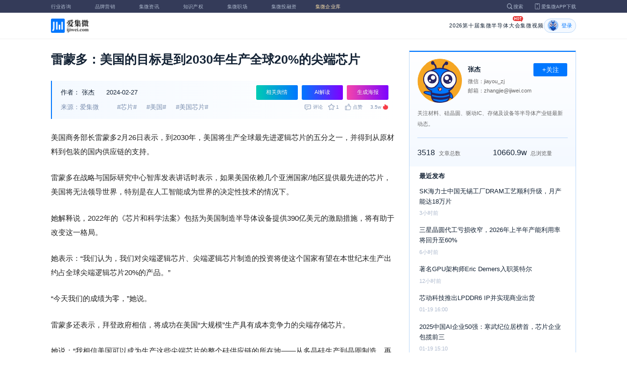

--- FILE ---
content_type: text/html; charset=utf-8
request_url: https://laoyaoba.com/n/895350
body_size: 10379
content:
<!DOCTYPE html>
<html>
  <head>
    <meta charset="utf-8" />
    <meta http-equiv="X-UA-Compatible" content="IE=edge,chrome=1" />
    <meta
      name="viewport"
      content="width=device-width, initial-scale=1, maximum-scale=1, user-scalable=no"
    />
    <!-- <meta http-equiv="Content-Security-Policy" content="upgrade-insecure-requests"> -->
    
    <meta name="baidu-site-verification" content="code-lsJi0ewBwW" />
    <link
      rel="shortcut icon"
      href="https://s.laoyaoba.com/favicon.ico"
      type="image/x-icon"
    />
    <link rel="icon" href="https://s.laoyaoba.com/favicon.ico" />
    <title>雷蒙多：美国的目标是到2030年生产全球20%的尖端芯片</title>
    

          <link rel="stylesheet" href="/styles/mediaarticle.bf725.css" media="screen and (orientation: portrait)">
          <link rel="stylesheet" href="/styles/mediaarticle.bf725.css" media="screen and (orientation: landscape)">
        
<meta name="keywords" content="美国芯片,芯片,美国" />
<meta name="description" content="美国商务部长雷蒙多2月26日表示，到2030年，美国将生产全球最先进逻辑芯片的五分之一，并得到从原材料到包装的国内供应链的支持。" />
<meta name="Baiduspider" content="noarchive" />
<link
	rel="stylesheet"
	href="https://cdn.ijiwei.com/element-ui/v2.14.0/theme-chalk/index.min.css"
/>
<link rel="stylesheet" href="https://cdn.ijiwei.com/KaTeX/katex.min.css" />

    <script src="https://cdn.ijiwei.com/jquery/3.6.0/jquery.min.js"></script>
  </head>

  <body style="-webkit-overflow-scrolling: touch">
      

          <link rel="stylesheet" href="/styles/headermax.b9348.css" media="screen and (orientation: portrait)">
          <link rel="stylesheet" href="/styles/headermax.b9348.css" media="screen and (orientation: landscape)">
        
 
<div id="header-root"></div>
 
<script>
	(function flexible(window, document) {
		function resetFontSize() {
			let size = 0;
			size = (document.documentElement.clientWidth / 1920) * 16;
			document.documentElement.style.fontSize = (size <= 14 ? 13 : size) + 'px';
		}

		resetFontSize();
		window.addEventListener('pageshow', resetFontSize);
		window.addEventListener('resize', resetFontSize);
	})(window, document);
</script>
<script src="https://cdn.ijiwei.com/axios/v0.27.2/axios.min.js"></script>
<script src="https://cdn.ijiwei.com/react/v18.2.0/react.production.min.js"></script>
<script src="https://cdn.ijiwei.com/react/v18.2.0/react-dom.production.min.js"></script>
<script src="/scripts/headermax.b9348.bundule.js"></script>

 
<main class="main">
	<article class="article flex-row-left">
		<div class="list-left">
			<h1 class="media-title">雷蒙多：美国的目标是到2030年生产全球20%的尖端芯片</h1>
			<div class="media-info-bg">
				<div class="media-info flex-row-space">
					<div class="author-info flex-1">
						<span>作者：</span>
						<a
							href="/home/#/author?id=5218022"
							target="_blank"
							title="张杰"
							class="author-item"
							>张杰</a
						>
						
						<span class="published-time">
							2024-02-27
						</span>
					</div>
					<section class="operator-btn">
						
						<a
							class="opinion-button btn-style-1"
							name="opinion-entry"
							id="opinion-button"
							title="舆情跳转入口"
							href="/jwopinion?tagwords=%E8%8A%AF%E7%89%87"
							target="_blank"
						>
							相关舆情
						</a>
						
						<a
							class="media-info-ai-entry btn-style-1"
							name="ai-entry"
							title="AI解读"
							data-type="2"
							target="_blank"
						>
							AI解读
						</a>
						 
						<a
							class="media-info-article-poster btn-style-1"
							name="article-share-entry"
							id="generate-article-poster"
							title="生成海报"
							target="_blank"
						>
							生成海报
						</a>
						
					</section>
				</div>
				<div class="media-info flex-row-space">
					<div class="media-source">
						
						<span>来源：爱集微</span>
						  
						<span class="media-tag-item">#芯片#</span>
						
						<span class="media-tag-item">#美国#</span>
						
						<span class="media-tag-item">#美国芯片#</span>
						 
					</div>
					
					<div
						id="action-bar"
						class="flex-row-left media-info-num action-bar shrink-0"
					>
						
						<button class="button" name="comment" title="评论">
							<img src="https://s.laoyaoba.com/jiwei/web/mes-icon.png" alt="" />
							<span>评论</span>
						</button>
						
						<button class="button" name="collect" title="收藏">
							<img src="https://s.laoyaoba.com/jiwei/web/sc-icon.png" alt="" />
							<span>收藏</span>
						</button>
						<button class="button" name="like" title="点赞">
							<img src="https://s.laoyaoba.com/jiwei/web/zan-icon.png" alt="" />
							<span>点赞</span>
						</button>
					</div>
					
					<div class="hot flex-row-center author-read">
						<span class="hot-color">3.5w</span>
    <img class="node-list-look"  src="https://s.laoyaoba.com/node-media-hot.png" />
					</div>
				</div>
			</div>

			  
			<article class="media-article">
				   
				<div class="media-article-content">
					<p>美国商务部长雷蒙多2月26日表示，到2030年，美国将生产全球最先进逻辑芯片的五分之一，并得到从原材料到包装的国内供应链的支持。</p><p>雷蒙多在战略与国际研究中心智库发表讲话时表示，如果美国依赖几个亚洲国家/地区提供最先进的芯片，美国将无法领导世界，特别是在人工智能成为世界的决定性技术的情况下。</p><p>她解释说，2022年的《芯片和科学法案》包括为美国制造半导体设备提供390亿美元的激励措施，将有助于改变这一格局。</p><p>她表示：“我们认为，我们对尖端逻辑芯片、尖端逻辑芯片制造的投资将使这个国家有望在本世纪末生产出约占全球尖端逻辑芯片20%的产品。”</p><p>“今天我们的成绩为零，”她说。</p><p>雷蒙多还表示，拜登政府相信，将成功在美国“大规模”生产具有成本竞争力的尖端存储芯片。</p><p>她说：“我相信美国可以成为生产这些尖端芯片的整个硅供应链的所在地——从多晶硅生产到晶圆制造，再到制造到先进封装。”</p><p>“这不是‘建造几座新晶圆厂就到此为止’。不，包括从多晶硅到先进封装，介于两者之间的一切，包括在美国的研发，”她说。</p><p>迄今为止，美国商务部已宣布根据芯片法案向“当前成熟的芯片公司”提供三项资助：向BAE系统、微芯科技以及最近向格芯提供15亿美元的资助。台积电和三星电子预计将根据该法律获得资金，并在美国建设新工厂。</p><p>雷蒙多表示，美国还将协助生产老一代芯片，也称为成熟节点或传统芯片，中国目前在这些芯片上占有很大份额。她说，它们为从汽车、医疗设备、国防系统到关键基础设施的一切提供动力。</p><p>但大部分投资（390亿美元中的280亿美元）将投向前沿芯片。她说：“该计划的目的不是向尽可能多的公司投入大量资金。”她强调这些将是“有针对性的投资”。</p><p>她透露，该部门已收到领先芯片制造公司超过700亿美元的补贴请求，这是其计划补贴的280亿美元的两倍多。</p><p>预计美国商务部将于本周在拜登总统3月7日发表国情咨文演讲之前宣布新一轮拨款。</p><p>台积电正在亚利桑那州建设一座新工厂，预计将成为这笔赠款的获得者之一。“台积电正在考虑在亚利桑那州做的事情是开创性的，”雷蒙多说。“他们正在美国投资，我们很感激他们这样做，我们将确保其成功。”</p><p><br/></p>
				</div>
				  
				<!-- <div class="chat-entry" data-type="1">
					<div class="chat-toolbar">
						<button class="chat-toolbar-item" data-type="1">
							<i class="icon-article"></i>文章推荐
						</button>
						<button class="chat-toolbar-item" data-type="2">
							<i class="icon-summary"></i>智能摘要
						</button>
						<button class="chat-toolbar-item" data-type="3">
							<i class="icon-furtherread"></i>延伸阅读
						</button>
						<button class="chat-toolbar-item" data-type="4">
							<i class="icon-consult"></i>聊天咨询
						</button>
					</div>
				</div> -->
				
				<!-- <img
					id="cplib-ad-pc"
					class="w-full cursor-pointer"
					src="https://s.laoyaoba.com/cplib/cplib-ad-pc.jpg"
					onclick="window.open('/company')"
					data-dc-page_name="集微网资讯详情"
					data-dc-target="广告"
					data-dc-event="click"
					data-dcparams-title="企业洞察"
					data-dcparams-description="企业洞察"
					data-dcparams-position="PC/资讯详情页文章底-编号无"
					alt=""
				/> -->
				  
				<img
					id="vip-ad-pc"
					class="w-full cursor-pointer"
					src="https://s.laoyaoba.com/vip-ad-pc.jpg"
					onclick="window.open('/jwvip?source=zixunAd')"
					data-dc-page_name="集微网资讯详情"
					data-dc-target="广告"
					data-dc-event="click"
					data-dcparams-title="VIP"
					data-dcparams-description="VIP"
					data-dcparams-position="PC/资讯详情页文章底-编号无"
					alt=""
				/>

				  
			</article>

			<div class="media-info-bg flex-row-space">
				<div class="media-info flex-1">
					<div class="author-info">
						<span>责编：</span>
						<span>赵月</span>
					</div>
					<div class="media-source">
						
						<span>来源：爱集微</span>
						  
						<span class="media-tag-item">#芯片#</span>
						
						<span class="media-tag-item">#美国#</span>
						
						<span class="media-tag-item">#美国芯片#</span>
						 
					</div>
				</div>
				<div id="action-button" class="flex-row-left author-info-btn">
					<button
						class="rounded-button flex-row-center"
						name="collect"
						alt="收藏"
					>
						<img
							class="icon-collect"
							src="https://s.laoyaoba.com/jiwei/web/sc-blue-icon.png"
							alt=""
						/><span>收藏</span>
					</button>
					<button class="rounded-button flex-row-center" name="like" alt="点赞">
						<img
							class="icon-like"
							src="https://s.laoyaoba.com/jiwei/web/zan-blue-icon.png"
							alt=""
						/><span>点赞</span>
					</button>
				</div>
			</div>
			
			<div class="share-bar">
				<span>分享至：</span>
				<button id="wxshare" class="wxshare item">
					<img
						class="wx"
						src="https://s.laoyaoba.com/jiwei/web/node-media-article-wx.png"
						alt
					/>

					<div class="share-plane-box">
						<div class="share-plane" id="wxshareplane">
							<p>微信扫一扫分享</p>
							<div id="article-qrcode" class="qrcode"></div>
						</div>
					</div>
				</button>
				<button id="wbshare" class="item">
					<img
						class="wb"
						src="https://s.laoyaoba.com/jiwei/web/node-media-article-wb.png"
						alt
					/>
				</button>
				<button id="qqshare" class="item">
					<img
						class="qq"
						src="https://s.laoyaoba.com/jiwei/web/node-media-article-qq.png"
						alt
					/>
				</button>
				<button id="inshare" class="item">
					<img
						class="in"
						src="https://s.laoyaoba.com/jiwei/web/node-media-article-in.png"
						alt
					/>
				</button>
			</div>
			

			<div class="media-text-end">
				<div>THE END</div>
				
				<p>*此内容为集微网原创，著作权归集微网所有，爱集微，爱原创</p>
				
			</div>
			<!-- 相关推荐 -->
			
			<div class="recommend">
				<h5 class="section-title">相关推荐</h5>
				<ul class="flex-row-left list">
					
					<li>
						<a href="/n/975824" target="_blank">
							<div class="img-box img-hover-scale">
								<img
									src="http://s.laoyaoba.com/jwImg/431769376682.69293.jpg?insert-from=gallery"
									onerror="onerror=null;src='https://s.laoyaoba.com/node-def_bg.png'"
									alt=""
								/>
							</div>
							<p class="ell_two title">
								董明珠放话：未来广汽的汽车芯片中一半由格力产品替代
							</p>
						</a>
					</li>
					
					<li>
						<a href="/n/975491" target="_blank">
							<div class="img-box img-hover-scale">
								<img
									src="http://s.laoyaoba.com/jwImg/772372611767.8536.jpg?insert-from=gallery"
									onerror="onerror=null;src='https://s.laoyaoba.com/node-def_bg.png'"
									alt=""
								/>
							</div>
							<p class="ell_two title">
								数据中心2026年将消耗全球70%内存芯片，短缺危机冲击多行业
							</p>
						</a>
					</li>
					
					<li>
						<a href="/n/975146" target="_blank">
							<div class="img-box img-hover-scale">
								<img
									src="http://s.laoyaoba.com/jwImg/1053206730426.252.jpg?insert-from=gallery"
									onerror="onerror=null;src='https://s.laoyaoba.com/node-def_bg.png'"
									alt=""
								/>
							</div>
							<p class="ell_two title">
								广州政协委员提案：发力RISC-V产业，打造集成电路发展“第三极”
							</p>
						</a>
					</li>
					
					<li>
						<a href="/n/975088" target="_blank">
							<div class="img-box img-hover-scale">
								<img
									src="http://s.laoyaoba.com/jwImg/1539881024761.6587.jpg"
									onerror="onerror=null;src='https://s.laoyaoba.com/node-def_bg.png'"
									alt=""
								/>
							</div>
							<p class="ell_two title">
								越南首座芯片制造厂破土动工，2027年开始试生产
							</p>
						</a>
					</li>
					
					<li>
						<a href="/n/974665" target="_blank">
							<div class="img-box img-hover-scale">
								<img
									src="http://s.laoyaoba.com/bianjifagao2024/3ce83c5a610aa15b9beea1d8b6879a9a/1fc278a3065f27e7edfcc33f78af4554.png?insert-from=article"
									onerror="onerror=null;src='https://s.laoyaoba.com/node-def_bg.png'"
									alt=""
								/>
							</div>
							<p class="ell_two title">
								国产RISC-V芯片新动向 进迭时空融资超6亿元
							</p>
						</a>
					</li>
					
					<li>
						<a href="/n/974342" target="_blank">
							<div class="img-box img-hover-scale">
								<img
									src="http://s.laoyaoba.com/jwImg/700591367248.9305.jpg?insert-from=gallery"
									onerror="onerror=null;src='https://s.laoyaoba.com/node-def_bg.png'"
									alt=""
								/>
							</div>
							<p class="ell_two title">
								2025年我国集成电路出口创2019亿美元新高，连续26个月同比增长
							</p>
						</a>
					</li>
					
				</ul>
			</div>
			
			<!-- end 相关推荐 -->
			<!-- 评论 -->
			
			<section id="comment" class="remark">
				<div id="mediacomment"></div>
			</section>
			
			<!-- end 评论 -->
		</div>

		<div class="list-right">
			<!-- 作者信息 user_info -->
			<section class="author">
				<div class="author-head">
					<button
						id="btn-follow"
						data-id="5218022"
						data-follow="2"
						class="btn-follow "
					>
						+关注
					</button>
					<div class="flex-row-left">
						<img
							class="head-img"
							src="https://static.ijiwei.com/cv/avatar.png"
							onerror="onerror=null;src='https://s.laoyaoba.com/node-def_head.png'"
							alt
						/>
						<div class="head-text flex-column-center">
							<div class="name">张杰</div>
							<p>微信：jiayou_zj</p>
							<p>邮箱：zhangjie@ijiwei.com</p>
						</div>
					</div>
					<p class="head-intro">关注材料、硅晶圆、驱动IC、存储及设备等半导体产业链最新动态。</p>
					<hr class="divider" />
					<div class="head-num">
						<div class="head-num-item">
							<span class="num"
								>3518</span
							><span class="label">文章总数</span>
						</div>
						<div class="head-num-item">
							<span class="num"
								>10660.9w</span
							><span class="label">总浏览量</span>
						</div>
					</div>
				</div>
				<div class="head-list">
					<div class="head-list-title">最近发布</div>
					<ul class="hot-list">
						
						<li class="noline">
							<a href="/n/975777" target="_blank">
								<p class="text-hover ell_two">
									SK海力士中国无锡工厂DRAM工艺顺利升级，月产能达18万片
								</p>
								<p class="time">3小时前</p>
							</a>
						</li>
						
						<li class="noline">
							<a href="/n/975674" target="_blank">
								<p class="text-hover ell_two">
									三星晶圆代工亏损收窄，2026年上半年产能利用率将回升至60%
								</p>
								<p class="time">6小时前</p>
							</a>
						</li>
						
						<li class="noline">
							<a href="/n/975542" target="_blank">
								<p class="text-hover ell_two">
									著名GPU架构师Eric Demers入职英特尔
								</p>
								<p class="time">12小时前</p>
							</a>
						</li>
						
						<li class="noline">
							<a href="/n/975458" target="_blank">
								<p class="text-hover ell_two">
									芯动科技推出LPDDR6 IP并实现商业出货
								</p>
								<p class="time">01-19 16:00</p>
							</a>
						</li>
						
						<li class="noline">
							<a href="/n/975409" target="_blank">
								<p class="text-hover ell_two">
									2025中国AI企业50强：寒武纪位居榜首，芯片企业包揽前三
								</p>
								<p class="time">01-19 15:10</p>
							</a>
						</li>
						
					</ul>
					<a href="/home/#/author?id=5218022" target="_blank">
						<button class="head-button-more">获取更多内容</button>
					</a>
				</div>
			</section>
			<!-- 热门文章 最新资讯 -->
			<section class="hot mt40">
				<div class="flex-row-space h5-titlebg">
					<h5 class="modular-title">最新资讯</h5>
				</div>
				<ul class="hot-list">
					
					<li>
						<a href="/n/975850" target="_blank">
							<p class="text-hover ell_two">
								“周易”X3为Physical AI注入“芯”动能，安谋科技亮相RT-Thread开发者大会
							</p>
							<p class="time">17分钟前</p>
						</a>
					</li>
					
					<li>
						<a href="/n/975848" target="_blank">
							<p class="text-hover ell_two">
								海门“C位有你”，何以成就高质量发展“琴瑟和鸣”？
							</p>
							<p class="time">23分钟前</p>
						</a>
					</li>
					
					<li>
						<a href="/n/975849" target="_blank">
							<p class="text-hover ell_two">
								国产GPU 2026展望：资本赋能下的技术突围与市场深耕
							</p>
							<p class="time">23分钟前</p>
						</a>
					</li>
					
					<li>
						<a href="/n/975847" target="_blank">
							<p class="text-hover ell_two">
								大华股份分拆子公司华睿科技赴港上市，已递交上市申请
							</p>
							<p class="time">1小时前</p>
						</a>
					</li>
					
					<li>
						<a href="/n/975809" target="_blank">
							<p class="text-hover ell_two">
								以硬核技术直击痛点，思特威引领高端移动影像能力变革
							</p>
							<p class="time">2小时前</p>
						</a>
					</li>
					
					<li>
						<a href="/n/975395" target="_blank">
							<p class="text-hover ell_two">
								国产化征程提速，高云半导体以全栈实力拓宽 FPGA 应用边界
							</p>
							<p class="time">12小时前</p>
						</a>
					</li>
					
				</ul>
			</section>
			<!-- 广告 -->
			<section class="ad mt40">
				<div id="apply"></div>
			</section>
		</div>
	</article>
</main>



<div id="pdf-shadow" class="pdf-shadow">
	<img
		class="pdf-close"
		src="https://s.laoyaoba.com/jiweiwang/x.png"
		alt="关闭"
	/>
	<div id="pdf-container" class="pdf-container">
		<img
			class="loading"
			src="https://s.laoyaoba.com/jiweiwang/loading.png"
			alt="加载"
		/>
		<p>PDF 加载中...</p>
	</div>
</div>
<div id="react-root" style="z-index: 9999; overflow-y: auto"></div>
<script src="https://cdn.ijiwei.com/qrcode/qrcode.min.js"></script>
<script src="https://cdn.ijiwei.com/pdfobject/v2.2.7/pdfobject.min.js"></script>
<script src="https://cdn.ijiwei.com/react/v18.2.0/react.production.min.js"></script>
<script src="https://cdn.ijiwei.com/react/v18.2.0/react-dom.production.min.js"></script>

<script>
	var webname = 'Chrome';
	var NODE_ENV = 'production';
	var news_id_swig = '895350';

	var simpledata = {"is_comment":0,"is_liked":0,"is_follow":2,"is_lock":false,"detail_list":[""],"news_id":895350,"view_num":35789,"like_num":0,"collect_num":1,"comment_num":0};
	var article_data = {"news_id":895350,"category_id":2,"sub_category_id":0,"user_id":5218022,"author2":0,"promulgator_id":3607,"source_author":5218022,"news_type":1,"news_title":"雷蒙多：美国的目标是到2030年生产全球20%的尖端芯片","subtitle":"雷蒙多：美国的目标是到2030年生产全球20%的尖端芯片","intro":"美国商务部长雷蒙多2月26日表示，到2030年，美国将生产全球最先进逻辑芯片的五分之一，并得到从原材料到包装的国内供应链的支持。","published_time":"20240227063700","last_comment_time":0,"view_num":35788,"like_num":0,"unlike_num":0,"comment_num":0,"collect_num":1,"news_top":0,"news_essence":3,"allow_comment":1,"cover":"http://s.laoyaoba.com/jwImg/955709992058.8248.jpg?imageView2/2/w/900","status":5,"update_time":"20260119215052","create_time":"20240227063654","news_source":1,"reprint_source":"","real_source":"","name_source":"","info_source":"","is_extra_link":0,"extra_link":"","search_tags":"美国芯片,芯片,美国","published_id":5185218,"micro_time":170898702030193400,"refresh_time":170898704467435780,"is_rss":2,"is_wx":1,"is_project":0,"project_id":0,"project_category_id":0,"video_info":null,"has_tts":0,"show_audio":0,"audio_info":null,"is_vip":0,"vip_view_num":4101,"language_type":1,"seo_intro":"美国商务部长雷蒙多2月26日表示，到2030年，美国将生产全球最先进逻辑芯片的五分之一，并得到从原材料到包装的国内供应链的支持。","seo_keywords":"美国芯片,芯片,美国","show_author":1,"price":0,"is_focus":0,"focus_time":0,"category_top":0,"subcategory_top":0,"tag_list":[{"id":1438774,"tag_name":"芯片"},{"id":1438781,"tag_name":"美国"},{"id":1506996,"tag_name":"美国芯片"}],"category_list":[{"category_id":2,"category_name":"IC"}],"category_name":"IC","news_images":{"news_id":895350,"attachment_content":"[]"},"copyright":"*此内容为集微网原创，著作权归集微网所有，爱集微，爱原创","detail_list":["<p>美国商务部长雷蒙多2月26日表示，到2030年，美国将生产全球最先进逻辑芯片的五分之一，并得到从原材料到包装的国内供应链的支持。</p><p>雷蒙多在战略与国际研究中心智库发表讲话时表示，如果美国依赖几个亚洲国家/地区提供最先进的芯片，美国将无法领导世界，特别是在人工智能成为世界的决定性技术的情况下。</p><p>她解释说，2022年的《芯片和科学法案》包括为美国制造半导体设备提供390亿美元的激励措施，将有助于改变这一格局。</p><p>她表示：“我们认为，我们对尖端逻辑芯片、尖端逻辑芯片制造的投资将使这个国家有望在本世纪末生产出约占全球尖端逻辑芯片20%的产品。”</p><p>“今天我们的成绩为零，”她说。</p><p>雷蒙多还表示，拜登政府相信，将成功在美国“大规模”生产具有成本竞争力的尖端存储芯片。</p><p>她说：“我相信美国可以成为生产这些尖端芯片的整个硅供应链的所在地——从多晶硅生产到晶圆制造，再到制造到先进封装。”</p><p>“这不是‘建造几座新晶圆厂就到此为止’。不，包括从多晶硅到先进封装，介于两者之间的一切，包括在美国的研发，”她说。</p><p>迄今为止，美国商务部已宣布根据芯片法案向“当前成熟的芯片公司”提供三项资助：向BAE系统、微芯科技以及最近向格芯提供15亿美元的资助。台积电和三星电子预计将根据该法律获得资金，并在美国建设新工厂。</p><p>雷蒙多表示，美国还将协助生产老一代芯片，也称为成熟节点或传统芯片，中国目前在这些芯片上占有很大份额。她说，它们为从汽车、医疗设备、国防系统到关键基础设施的一切提供动力。</p><p>但大部分投资（390亿美元中的280亿美元）将投向前沿芯片。她说：“该计划的目的不是向尽可能多的公司投入大量资金。”她强调这些将是“有针对性的投资”。</p><p>她透露，该部门已收到领先芯片制造公司超过700亿美元的补贴请求，这是其计划补贴的280亿美元的两倍多。</p><p>预计美国商务部将于本周在拜登总统3月7日发表国情咨文演讲之前宣布新一轮拨款。</p><p>台积电正在亚利桑那州建设一座新工厂，预计将成为这笔赠款的获得者之一。“台积电正在考虑在亚利桑那州做的事情是开创性的，”雷蒙多说。“他们正在美国投资，我们很感激他们这样做，我们将确保其成功。”</p><p><br/></p>"],"is_wx_follow":1,"wx_info":{"app_id":"wx5ce45ed870499c32","wechat_id":"gh_ac1555ec79c8","path":"pages/serviceaccount/code"},"is_lock":true,"user_is_vip":false,"user_exists_vip":true,"user_is_login":0,"pdf_info":{"pdf_name":""},"project_info":{},"special_list":[],"special_config":{},"total_view_num":0,"project_category_list":[],"is_follow":2,"is_comment":0,"user_info":{"user_name":"张杰","user_id":5218022,"avatar":"https://static.ijiwei.com/cv/avatar.png","intro":"关注材料、硅晶圆、驱动IC、存储及设备等半导体产业链最新动态。","email":"zhangjie@ijiwei.com","weixin":"jiayou_zj","is_follow":2,"view_total":106609779,"news_total":3518},"published_info":{"nickname":"赵月","id":5185218,"avatar":"http://s.laoyaoba.com/jwImg/avatar/2019/09/06/15677469389986.jpg?imageView2/2/w/90/h/90","intro":"关注硅晶圆、存储、CIS、电源管理IC、驱动IC、专利诉讼等领域。微信号：zhaoyueyue117288"},"promulgator_info":{"nickname":"刘洋","id":3607,"avatar":"http://s.laoyaoba.com/jwImg/avatar/2020/10/14/1602686869500320201014224747?imageView2/2/w/90/h/90","intro":"关注半导体设计与制造 微信bluely2002 注明来意"},"detail_length":878,"author2_info":{},"is_liked":0,"unique_code":"260120093708932195","is_buy":false,"share_url":"https://www.laoyaoba.com/html/share/news?source=pc&news_id=895350","is_share":true,"is_attention":2,"is_stock":0};

	var user_info = {"user_name":"张杰","user_id":5218022,"avatar":"https://static.ijiwei.com/cv/avatar.png","intro":"关注材料、硅晶圆、驱动IC、存储及设备等半导体产业链最新动态。","email":"zhangjie@ijiwei.com","weixin":"jiayou_zj","is_follow":2,"view_total":106609779,"news_total":3518};
	var token = '';
	var is_vip_news = 0;

	/**
	 * IE图片问题
	 */
	function IEVersion() {
		var userAgent = navigator.userAgent; //取得浏览器的userAgent字符串
		var isIE =
			userAgent.indexOf('compatible') > -1 && userAgent.indexOf('MSIE') > -1; //判断是否IE<11浏览器
		var isIE11 =
			userAgent.indexOf('Trident') > -1 && userAgent.indexOf('rv:11.0') > -1;
		if (isIE) {
			var reIE = new RegExp('MSIE (\\d+\\.\\d+);');
			reIE.test(userAgent);
			var fIEVersion = parseFloat(RegExp['$1']);
			if (fIEVersion == 7) {
				return 7;
			} else if (fIEVersion == 8) {
				return 8;
			} else if (fIEVersion == 9) {
				return 9;
			} else if (fIEVersion == 10) {
				return 10;
			} else {
				return 6; //IE版本<=7
			}
		} else if (isIE11) {
			return 11; //IE11
		} else {
			return -1; //不是ie浏览器
		}
	}
	function IEImage() {
		try {
			if (IEVersion() != -1) {
				var article = document.querySelector('.media-article');
				var p = article.getElementsByTagName('p');
				var img = article.getElementsByTagName('img');
				for (var i = 0; i < img.length; i++) {
					img[i].style.maxWidth = article.offsetWidth + 'px';
				}
			}
		} catch (e) {}
	}
	IEImage();
</script>
  
<footer>

 
<div class="footer">
  <section class="top">
    <div class="top-left">
      <a class="top-left-logo" href="/">
        <img src="https://s.laoyaoba.com/node-header-logo1.png" alt="集微logo" />
      </a>
      <!-- <a class="top-left-logo2" href="/">
        <img src="https://s.laoyaoba.com/node-header-logo2.png" alt="集微logo" />
      </a> -->

      <div>
        <a href="/" target="_blank">网站首页</a>
        <a href="/n/729927" target="_blank">版权声明</a>
        <!-- <a href="https://www.laoyaoba.com/html/jiade/jiade" target="_blank">嘉勤官网</a> -->
        <a href="/workplace/#/" target="_blank">集微招聘</a>
        <a href="/n/683318" target="_blank">联系我们</a>
        <a href="/map" target="_blank">网站地图</a>
        <a href="/n/683317" target="_blank">关于我们</a>
        <a href="https://www.laoyaoba.com/static/view/business.html" target="_blank">商务合作</a>
        <a href="https://www.laoyaoba.com/api/rss/hbb" target="_blank">rss订阅</a>
      </div>
    </div>
    <div class="top-right">
      <div class="top-right-info">
        <div>
          <p>联系电话：</p>
          <p>0592-6892326</p>
        </div>
        <div>
          <p>新闻投稿：</p>
          <p>laoyaoba@gmail.com</p>
        </div>
        <div>
          <p>商务合作：</p>
          <p>chenhao@ijiwei.com</p>
        </div>
        <div>
          <p>问题反馈：</p>
          <p>1574400753 (QQ)</p>
        </div>
      </div>
      <div class="top-right-code">
        <div>
          <img
            src="https://s.laoyaoba.com/node-code-wx.png"
            alt="集微官方微信"
          />
          <p>官方微信</p>
        </div>
        <div>
          <img
            src="https://s.laoyaoba.com/node-code-wb.png"
            alt="集微官方微博"
          />
          <p>官方微博</p>
        </div>
        <div>
          <img src="https://s.laoyaoba.com/node-code-app.png" alt="集微app" />
          <p>APP下载</p>
        </div>
      </div>
    </div>

    </section>
    <!-- <ul class="center">
      <p>友情链接：</p>
      <li>
        <p><a href="https://tech.ifeng.com/" target="_blank">凤凰科技</a></p>
      </li>
      <li>
        <p><a href="https://www.leiphone.com/" target="_blank">雷锋网</a></p>
      </li>
      <li>
        <p>
          <a href="https://www.cls.cn/depth?id=1111" target="_blank">财联社</a>
        </p>
      </li>
      <li>
        <p>
          <a href="http://www.eepw.com.cn/" target="_blank">电子产品世界</a>
        </p>
      </li>
      <li>
        <p><a href="https://www.eefocus.com/" target="_blank">与非网</a></p>
      </li>
    </ul> -->
  </article>
  <section class="bottom">
    <p>
      Copyright 2007-2023©<span id="tt"></span>.com™Inc.All rights reserved |
      <a href="https://beian.miit.gov.cn/#/Integrated/index" target="_blank"
        >闽ICP备17032949号</a
      ><span id="ts"></span>
    </p>
    <div>
      <img src="https://s.laoyaoba.com/node-footer-security.png" alt />
      <a
        href="http://www.beian.gov.cn/portal/registerSystemInfo?recordcode=35020502000344"
        target="_blank"
        >闽公网安备 35020502000344号</a
      >
    </div>
  </section>
  <script>
    if (RegExp(/jiweinet/).test(window.location.href)) {
      document.getElementById('ts').innerHTML = '-1';
      document.getElementById('tt').innerHTML = 'JiWeiNet';
    } else if (RegExp(/laoyaoba/).test(window.location.href)) {
      document.getElementById('ts').innerHTML = '';
      document.getElementById('tt').innerHTML = 'IJiWei';
    } else if (RegExp(/ijiwei/).test(window.location.href)) {
      document.getElementById('ts').innerHTML = '-3';
      document.getElementById('tt').innerHTML = 'IJiWei';
    } else {
      document.getElementById('ts').innerHTML = '';
      document.getElementById('tt').innerHTML = 'IJiWei';
    }
  </script>
</div>
 
<script src="/scripts/footer.919a3.bundule.js"></script>

</footer>
 
<script src="https://cdn.ijiwei.com/vue/v2.6.9/vue.min.js"></script>
<script src="https://cdn.ijiwei.com/axios/v0.27.2/axios.min.js"></script>
<script src="https://cdn.ijiwei.com/element-ui/v2.14.0/index.min.js"></script>
<script src="https://static.ijiwei.com/static/js/md5.js"></script>

<script>
	let cover_swig = 'http://s.laoyaoba.com/jwImg/955709992058.8248.jpg?imageView2/2/w/900';
	let news_title_swig = '雷蒙多：美国的目标是到2030年生产全球20%的尖端芯片';
	let intro_swig = '美国商务部长雷蒙多2月26日表示，到2030年，美国将生产全球最先进逻辑芯片的五分之一，并得到从原材料到包装的国内供应链的支持。';
	let like_num_swig = '0';
	let collect_num_swig = '1';
	let allow_comment_swig = '1';
	// window.onload = function () {
	//   if (/windows phone|iphone|android/gi.test(window.navigator.userAgent)) {
	//     window.location.href =
	//       window.location.origin +
	//       `/html/share/news?source=h5&news_id=895350`;
	//   }
	// };
</script>


<script>
	const tailWindStyle = '/styles/tailwindcss.d36c4.css';
</script>

<script src="/scripts/mediaarticle.bf725.bundule.js"></script><script src="/scripts/tailwindcss.d36c4.bundule.js"></script>

<script id="laoyaoba">
	(function () {
		var hm = document.createElement('script');
		hm.src = 'https://hm.baidu.com/hm.js?7a320689f49c65329a61fd46277563ee';
		var s = document.getElementById('laoyaoba');
		s.parentNode.insertBefore(hm, s);
	})();
</script>
<script id="ijiwei">
	(function () {
		var hm = document.createElement('script');
		hm.src = 'https://hm.baidu.com/hm.js?e5f8162d3d8e9cb33d12d6b5d557fa3a';
		var s = document.getElementById('ijiwei');
		s.parentNode.insertBefore(hm, s);
	})();
</script>

  </body>
</html>
